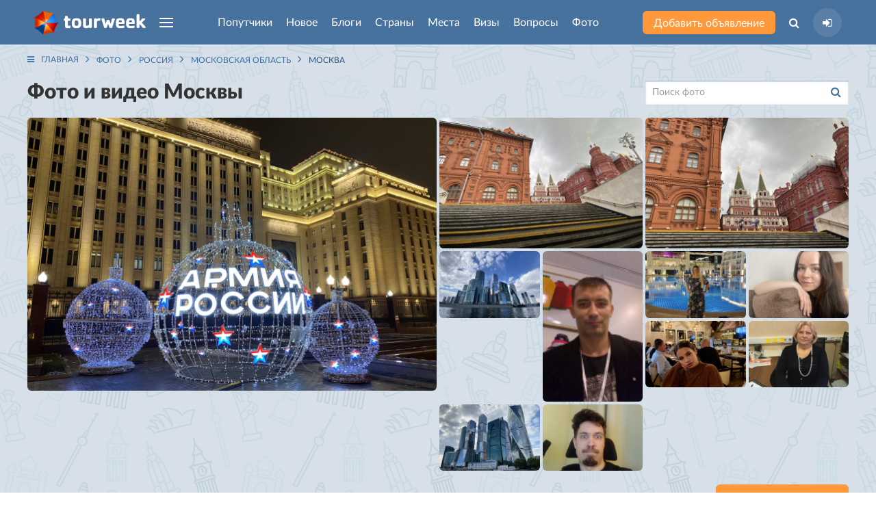

--- FILE ---
content_type: text/html; charset=UTF-8
request_url: https://tourweek.ru/gallery/city/moscow
body_size: 8253
content:
<!DOCTYPE html>
<html lang="ru-RU">
<head>
    <meta charset="UTF-8"/>
        <meta name="viewport" content="width=device-width, user-scalable=no, initial-scale=1.0, maximum-scale=1.0, minimum-scale=1.0">
    <meta http-equiv="X-UA-Compatible" content="ie=edge">
        <link rel="icon" href="https://tourweek.ru/favicon.svg" type="image/svg+xml" sizes="120x120">
	<link rel="preconnect" href="//mc.yandex.ru/metrika/">
	<link rel="preload" href="/fonts/Lato-Bold.woff2" as="font" type="font/woff2" crossorigin="anonymous">
	<link rel="preload" href="/fonts/Lato-Black.woff2" as="font" type="font/woff2" crossorigin="anonymous">
	<link rel="preload" href="/fonts/Lato-Regular.woff2" as="font" type="font/woff2" crossorigin="anonymous">
	<link rel="preload" href="/fonts/Lato-Medium.woff2" as="font" type="font/woff2" crossorigin="anonymous">
	<link rel="preload" href="/fonts/Lato-Light.woff2" as="font" type="font/woff2" crossorigin="anonymous">
	<link rel="preload" href="/fonts/fontawesome-webfont.woff2?v=4.7.0" as="font" type="font/woff2" crossorigin="anonymous">
        <title>Москва — фото и видео от туристов | зима, весна, лето и осень</title>
    <meta name="description" content="Свежие фото и видео Москвы из путешествий туристов — интересные места, пейзажи и достопримечательности. Фото зимой, весной, летом и осенью. Смотрите, голосуйте и загружайте.">
<link href="/css/styles.min.css?v=1748196206" rel="stylesheet">    <meta name="csrf-param" content="_csrf">
    <meta name="csrf-token" content="bzdSUHZsbGU1BmJoLxsmCV1QGzM5OjMAXHwTIRImJg0neWI7DBQaEw==">
</head>
<body class="body-gallery-index">
            
<div class="uk-offcanvas-content">

    <div class="uk-child-width-1-1 uk-height-viewport uk-flex uk-flex-wrap uk-flex-wrap-between">
        <div>

            <!--Pageheader-->
            
                <!--Header-->
                <header class="tm-navbar-container uk-navbar-container uk-position-relative">
                    <nav class="uk-light uk-navbar" uk-navbar>
                        <div class="uk-navbar-left tm-navbar-left">
                            <a class="uk-navbar-item uk-logo uk-visible@s uk--hidden@l" href="/"><img src="/images/logo-header.png" alt="Tourweek — туристическая социальная сеть"></a>                            <a class="uk-navbar-item uk-logo uk-hidden@s" href="/"><img src="/images/logo-header_mobile.png" alt="Tourweek — туристическая социальная сеть"></a>
                                                        <a class="uk-navbar-toggle uk-visible@s uk-hidden@l" href="#offcanvas-overlay" uk-navbar-toggle-icon="" uk-toggle=""></a>
                            <ul class="uk-navbar-nav uk-visible@l">
                                <li>
                                    <a href="#" class="uk-navbar-toggle" uk-navbar-toggle-icon></a>
                                    <div class="uk-navbar-dropdown" uk-drop="mode: click; boundary: !header; boundary-align: true; pos: bottom-justify;">
                                        <div class="uk-container">
                                            <ul class="uk-nav uk-navbar-dropdown-nav uk-column-1-4">
                                                                                                    <li class="">
                                                        <a href="/companions">Попутчики</a>                                                    </li>
                                                                                                    <li class="">
                                                        <a href="/articles">Новое</a>                                                    </li>
                                                                                                    <li class="">
                                                        <a href="/blogs">Блоги</a>                                                    </li>
                                                                                                    <li class="">
                                                        <a href="/countries">Страны</a>                                                    </li>
                                                                                                    <li class="">
                                                        <a href="/sights">Места</a>                                                    </li>
                                                                                                    <li class="">
                                                        <a href="/visa">Визы</a>                                                    </li>
                                                                                                    <li class="">
                                                        <a href="/faq">Вопросы</a>                                                    </li>
                                                                                                    <li class="">
                                                        <a href="/gallery">Фото</a>                                                    </li>
                                                                                                    <li class="">
                                                        <a href="/airlines">Авиакомпании</a>                                                    </li>
                                                                                                    <li class="">
                                                        <a href="/users">Пользователи</a>                                                    </li>
                                                                                            </ul>
                                        </div>
                                    </div>
                                </li>
                            </ul>
                        </div>

                        <div class="uk-navbar-center tm-navbar-center uk--visible@l js--menu-main">
                            <ul class="uk-navbar-nav uk-visible@l">
                                                                                                        <li class="">
                                                                                <a class="js-menu-main__companions" href="/companions">Попутчики</a>                                                                                                                    </li>
                                                                                                        <li class="">
                                                                                <a class="js-menu-main__articles" href="/articles">Новое</a>                                                                                                                    </li>
                                                                                                        <li class="">
                                                                                <a class="js-menu-main__blogs" href="/blogs">Блоги</a>                                                                                                                    </li>
                                                                                                        <li class="">
                                                                                <a class="js-menu-main__countries" href="/countries">Страны</a>                                                                                                                            <div class="uk-navbar-dropdown" uk-drop="mode: click; boundary: !header; boundary-align: true; pos: bottom-justify;">
                                                <div class="uk-container js-menu-main__countries__container">
                                                    <ul class="menu-main__countries-accordion" uk-accordion="multiple: true">
                                                        <li class="uk-open">
                                                            <a href="#" class="tm-h3 uk-accordion-title">Топ 20 популярных стран</a href="#">
                                                            <div class="uk-accordion-content">
                                                                <ul class="uk-nav uk-navbar-dropdown-nav uk-column-1-5">
                                                                                                                                            <li class="uk-text-bold" data-j="0"><a href="/countries/algeria">Алжир</a></li>
                                                                                                                                            <li class="uk-text-bold" data-j="1"><a href="/countries/bangladesh">Бангладеш</a></li>
                                                                                                                                            <li class="uk-text-bold" data-j="2"><a href="/countries/bosnia-and-herzegovina">Босния и Герцеговина</a></li>
                                                                                                                                            <li class="uk-text-bold" data-j="3"><a href="/countries/guadeloupe">Гваделупа</a></li>
                                                                                                                                            <li class="uk-text-bold" data-j="4"><a href="/countries/honduras">Гондурас</a></li>
                                                                                                                                            <li class="uk-text-bold" data-j="5"><a href="/countries/grenada">Гренада</a></li>
                                                                                                                                            <li class="" data-j="6"><a href="/countries/georgia">Грузия</a></li>
                                                                                                                                            <li class="uk-text-bold" data-j="7"><a href="/countries/zambia">Замбия</a></li>
                                                                                                                                            <li class="uk-text-bold" data-j="8"><a href="/countries/zimbabwe">Зимбабве</a></li>
                                                                                                                                            <li class="" data-j="9"><a href="/countries/israel">Израиль</a></li>
                                                                                                                                            <li class="uk-text-bold" data-j="10"><a href="/countries/jordan">Иордания</a></li>
                                                                                                                                            <li class="uk-text-bold" data-j="11"><a href="/countries/luxembourg">Люксембург</a></li>
                                                                                                                                            <li class="uk-text-bold" data-j="12"><a href="/countries/myanmar">Мьянма</a></li>
                                                                                                                                            <li class="uk-text-bold" data-j="13"><a href="/countries/russia">Россия</a></li>
                                                                                                                                            <li class="uk-text-bold" data-j="14"><a href="/countries/el_salvador">Сальвадор</a></li>
                                                                                                                                            <li class="uk-text-bold" data-j="15"><a href="/countries/north_korea">Северная Корея (КНДР)</a></li>
                                                                                                                                            <li class="uk-text-bold" data-j="16"><a href="/countries/senegal">Сенегал</a></li>
                                                                                                                                            <li class="" data-j="17"><a href="/countries/serbia">Сербия</a></li>
                                                                                                                                            <li class="uk-text-bold" data-j="18"><a href="/countries/tonga">Тонга</a></li>
                                                                                                                                            <li class="uk-text-bold" data-j="19"><a href="/countries/turkey">Турция</a></li>
                                                                                                                                    </ul>
                                                            </div>
                                                            <hr class="tm-hr-transparent">
                                                        </li>
                                                        <li class="uk-open">
                                                            <a href="#" class="tm-h3 uk-accordion-title">Все страны</a>
                                                            <div class="uk-accordion-content">
                                                                <ul class="uk-nav uk-navbar-dropdown-nav uk-column-1-5 js-menu-main__countries__show-more__container">
                                                                                                                                            <li class=""><a href="/countries/abkhazia">Абхазия</a></li>
                                                                                                                                            <li class=""><a href="/countries/australia">Австралия</a></li>
                                                                                                                                            <li class=""><a href="/countries/austria">Австрия</a></li>
                                                                                                                                            <li class=""><a href="/countries/azerbaijan">Азербайджан</a></li>
                                                                                                                                            <li class=""><a href="/countries/albania">Албания</a></li>
                                                                                                                                            <li class="uk-text-bold"><a href="/countries/algeria">Алжир</a></li>
                                                                                                                                            <li class=""><a href="/countries/anguilla">Ангилья</a></li>
                                                                                                                                            <li class=""><a href="/countries/andorra">Андорра</a></li>
                                                                                                                                            <li class=""><a href="/countries/antigua_barbuda">Антигуа и Барбуда</a></li>
                                                                                                                                            <li class=""><a href="/countries/argentina">Аргентина</a></li>
                                                                                                                                            <li class=""><a href="/countries/armenia">Армения</a></li>
                                                                                                                                            <li class=""><a href="/countries/aruba">Аруба</a></li>
                                                                                                                                            <li class=""><a href="/countries/afghanistan">Афганистан</a></li>
                                                                                                                                            <li class=""><a href="/countries/bahamas">Багамcкие острова</a></li>
                                                                                                                                            <li class="uk-text-bold"><a href="/countries/bangladesh">Бангладеш</a></li>
                                                                                                                                            <li class=""><a href="/countries/barbados">Барбадос</a></li>
                                                                                                                                            <li class=""><a href="/countries/bahrain">Бахрейн</a></li>
                                                                                                                                            <li class=""><a href="/countries/belarus">Беларусь</a></li>
                                                                                                                                            <li class=""><a href="/countries/belize">Белиз</a></li>
                                                                                                                                            <li class=""><a href="/countries/belgium">Бельгия</a></li>
                                                                                                                                    </ul>
                                                                <button type="button" class="uk-button tm-button-blue-dark uk-width-1-1 uk-margin-top js-menu-main__countries__show-more">Показать весь список стран</button>                                                            </div>
                                                        </li>
                                                    </ul>
                                                                                                    </div>
                                            </div>
                                                                            </li>
                                                                                                        <li class="">
                                                                                <a class="js-menu-main__sights" href="/sights">Места</a>                                                                                                                    </li>
                                                                                                        <li class="">
                                                                                <a class="js-menu-main__visa" href="/visa">Визы</a>                                                                                                                    </li>
                                                                                                        <li class="">
                                                                                <a class="js-menu-main__faq" href="/faq">Вопросы</a>                                                                                                                    </li>
                                                                                                        <li class="">
                                                                                <a class="js-menu-main__gallery" href="/gallery">Фото</a>                                                                                                                    </li>
                                                                                                                                </ul>
                            <ul class="uk-flex uk-flex-middle uk-hidden@l tm-navbar-center__mobile">
                                                                <li class="tm-navbar-center__mobile-companion">
                                    <a class="uk-flex uk--button uk--button-small uk--button-orange uk--text-untransformed" href="/companions"><span>Попутчики</span></a>                                </li>
                                <li class="tm-navbar-center__mobile-article">
                                    <a class="uk-flex uk--button uk--button-small uk--button-orange uk--text-untransformed" href="/articles"><span>Новое</span></a>                                </li>
                                                            </ul>
                        </div>

                        <div class="uk-navbar-right tm-navbar-right">
                            <div class="uk-navbar-item uk-visible@s">
                                <a class="uk-button uk-button-small uk-button-orange uk-text-untransformed uk-text-nowrap" href="/companions/create">Добавить объявление</a>                            </div>
                            <ul class="uk-navbar-nav uk-flex-middle">
                                <li class="uk-visible@s">
                                    <a class="" href="#"><i class="fa fa-search" aria-hidden="true"></i></a>                                    <div class="uk-navbar-dropdown uk-padding-remove-horizontal" uk-drop="mode: click; boundary: !header; boundary-align: true; pos: bottom-justify;">
                                        <div class="uk-container">
                                            <form action="/search" class="tm-search-header uk-width-xxlarge uk-margin-auto">
                                                <div class="uk-flex">
                                                    <div class="uk-form-controls uk-inline uk-width-1-1">
                                                        <span class="uk-form-icon"><i class="fa fa-search" aria-hidden="true"></i></span>
                                                        <input type="search" name="q" class="uk-input" placeholder="Поиск по сайту" autocomplete="off">
                                                    </div>
                                                    <button type="submit" class="uk-button uk-button-small uk-button-blue">Найти</button>                                                </div>
                                            </form>
                                        </div>
                                    </div>
                                </li>
                                <li>
                                                                    <a class="tm-navbar-right__sign-in" href="/user/sign-in/login" title="Авторизация на сайте"><i class="fa fa-sign-in" aria-hidden="true"></i></a>                                                                                                    </li>
                            </ul>
                                                        <a class="uk-navbar-toggle uk-hidden@s" href="#offcanvas-overlay" uk-navbar-toggle-icon="" uk-toggle=""></a>                        </div>
                    </nav>
                </header>

                <!--HeaderContent-->
                
            
            <div class="tm-photo uk-section uk-section-small">
    <div class="uk-container">

        <!-- Breadcrumb -->
        <ul class="uk-breadcrumb"><li><a href="/"><i class="fa fa-bars uk-margin-small-right"></i>Главная</a></li>
<li><a href="/gallery">Фото</a></li>
<li><a href="/gallery/country/russia">Россия</a></li>
<li><a href="/gallery/city/moscow_oblast">Московская область</a></li>
<li><span>Москва<span></li>
</ul>
        <!-- Photo -->
        <div>
            <div class="tm-grid-small uk-child-width-expand@m uk-flex-bottom uk-margin-bottom" uk-grid>
    <div>
        <h1 class="uk-h2">Фото и видео Москвы</h1>
    </div>
        <div class="uk-width-1-4@m uk--width-auto@l">
        <!-- Search form -->
            <form class="uk-search uk-width-1-1" action="/gallery/city/moscow/search" data-tm-form-clear="">
        <div class="uk-form-controls uk-inline uk-width-1-1">
            <input type="text" class="tm-input-shadow uk-input uk-text-little" name="q" placeholder="Поиск фото" autocomplete="off">            <button type="submit" class="uk-button uk-button-link uk-form-icon uk-form-icon-flip uk-text-primary"><i class="fa fa-search" aria-hidden="true"></i></button>        </div>
    </form>
    </div>
</div>

<div class="tm-grid-small uk-child-width-expand@m uk-margin-bottom" uk-grid>
    <div class="uk-width-1-2@m uk--width-auto@l">
        <div class="uk-position-relative">
                                            <a class="tm-gallery-item_hover  uk-display-block" href="/gallery/98858"><img class="uk-width-1-1 tm-border-radius" src="/file/image?path=uploads/gallery_media/bABTD5AiajEpq2As6GAeaD7tabJaOPRR.jpeg&amp;w=600&amp;h=400&amp;fit=crop&amp;s=5c090537b6214b878ef08774a564dd05" alt="Министерство обороны Российской Федерации в новогодние праздники – фотографии России" loading="lazy"></a>                                    </div>
    </div>
    <div>
                    <div class="tm-grid-small uk-child-width-1-2@s" uk-grid>
                                                            <div>
                                                        <a class="tm-gallery-item_hover  uk-display-block" href="/gallery/102876"><img class="uk-width-1-1 tm-border-radius" src="/file/image?path=uploads/gallery_media/Ph2VSMEd7i0j46qVQAFgs_SDgXhljiHn.jpeg&amp;w=300&amp;h=193&amp;fit=crop&amp;s=b3838ac39fd2a9af003ded3a7fbeda66" alt="Вид из перехода на Музей войны и Воскресенские ворота – фотографии России" loading="lazy"></a>                        </div>
                                                                                                                                            <div>
                                                        <a class="tm-gallery-item_hover  uk-display-block" href="/gallery/102877"><img class="uk-width-1-1 tm-border-radius" src="/file/image?path=uploads/gallery_media/73pv2aBg44BWjggUgWQBU_BjNehliknx.jpeg&amp;w=300&amp;h=193&amp;fit=crop&amp;s=ad0b757959bb69eca9bc5963b20815c6" alt="Вид из перехода на Музей войны и Воскресенские ворота, Москва – фотографии России" loading="lazy"></a>                        </div>
                                                                                                                                        <div><div class="tm-grid-small uk-child-width-1-2" uk-grid>                                            <div>
                                                        <a class="tm-gallery-item_hover  uk-display-block" href="/gallery/102891"><img class="uk-width-1-1 tm-border-radius" src="/file/image?path=uploads/gallery_media/2HW0k3ZnhV-L3kjl9C5kNIl0BGEAugeM.jpeg&amp;w=150&amp;h=100&amp;fit=crop&amp;s=d9edc6114364e07cc239890c09874204" alt="Вид на Москва-сити с воды – фотографии России" loading="lazy"></a>                        </div>
                                                                                                                                            <div>
                                                        <a class="tm-gallery-item_hover  uk-display-block" href="/gallery/102929"><img class="uk-width-1-1 tm-border-radius" src="/file/image?path=uploads/gallery_media/W14Kz1no0NWodhbyf5Lc5qeYlMupu8dG.jpeg&amp;w=150&amp;h=100&amp;fit=crop&amp;s=559f085658bbd96af714d321ee9b6c23" alt="Работа – фотографии России" loading="lazy"></a>                        </div>
                                                                                                                                            <div>
                                                        <a class="tm-gallery-item_hover  uk-display-block" href="/gallery/103401"><img class="uk-width-1-1 tm-border-radius" src="/file/image?path=uploads/gallery_media/wfY0R-lIzhECNgDYAcsHYvxU4Pth4c6M.jpeg&amp;w=150&amp;h=100&amp;fit=crop&amp;s=3cc315cded9889a1c0ea528b593e51c3" alt="Небоскребы Москва-Сити, вид с воды – фотографии России" loading="lazy"></a>                        </div>
                                                                                                                                            <div>
                                                        <a class="tm-gallery-item_hover  uk-display-block" href="/gallery/108089"><img class="uk-width-1-1 tm-border-radius" src="/file/image?path=uploads/gallery_media/AZPEMXaVuoaHgZqn1f3aZtqR8aiJO_xm.jpg&amp;w=150&amp;h=100&amp;fit=crop&amp;s=68a46bc169d6c8e0abddc85286e7f923" alt="Фото экспромт 22.02.2023 – фотографии России" loading="lazy"></a>                        </div>
                                        </div></div>                                                        <div><div class="tm-grid-small uk-child-width-1-2" uk-grid>                                            <div>
                                                        <a class="tm-gallery-item_hover  uk-display-block" href="/gallery/108245"><img class="uk-width-1-1 tm-border-radius" src="/file/image?path=uploads/gallery_media/rRn2qkKkK-Fdq650joklcGYL5u-ecWbU.jpg&amp;w=150&amp;h=100&amp;fit=crop&amp;s=7e65cc5fbbe9232d9d7953e80fcdb6d9" alt="Египет – фотографии России" loading="lazy"></a>                        </div>
                                                                                                                                            <div>
                                                        <a class="tm-gallery-item_hover  uk-display-block" href="/gallery/108480"><img class="uk-width-1-1 tm-border-radius" src="/file/image?path=uploads/gallery_media/NEOj-WTO4NSu3QHWq5dTqQZNsq9MxvqL.jpeg&amp;w=150&amp;h=100&amp;fit=crop&amp;s=533361a0dc5bc1cbc62cc8a471c68b4e" alt="1 – фотографии России" loading="lazy"></a>                        </div>
                                                                                                                                            <div>
                                                        <a class="tm-gallery-item_hover  uk-display-block" href="/gallery/109757"><img class="uk-width-1-1 tm-border-radius" src="/file/image?path=uploads/gallery_media/Cnaak-mKpdKjkmMBkU3iypi4Tk9BBAZq.png&amp;w=150&amp;h=100&amp;fit=crop&amp;s=42af58a8042a32b574c317594164c9c6" alt="Сижу такая смотрю на тебя  – фотографии России" loading="lazy"></a>                        </div>
                                                                                                                                            <div>
                                                        <a class="tm-gallery-item_hover  uk-display-block" href="/gallery/110219"><img class="uk-width-1-1 tm-border-radius" src="/file/image?path=uploads/gallery_media/y-VJX7L0fcmSr4XwYKpeDSaOF_Kx6rFK.jpg&amp;w=150&amp;h=100&amp;fit=crop&amp;s=1d3541f3754f07136b75580b51097d26" alt="На работе – фотографии России" loading="lazy"></a>                        </div>
                                        </div></div>                                            </div>
            </div>
</div>

    <div class="uk-flex-middle uk--flex-between uk-margin-bottom uk-child-width-1-1 uk-child-width-1-2@s" uk-grid>
        <div class="uk-text-left">
                    </div>
        <div class="uk-text-right">
            <a class="uk-button uk-button-small uk-button-orange uk-width-1-1 uk-width-auto@s" href="/gallery/create">Добавить фото и видео</a>        </div>
    </div>
        </div>
    </div>
</div>
<div class="tm-section-medium uk-section uk-section-small">
    <div class="uk-container">

        <div class="page-gallery-index">

    <h3 class="uk-h3">Последние фото и видео (397)</h3>
    <div class="uk-child-width-expand@m" uk-grid>

        <div>
                            <!--Last photo-->
                                    <div>
                        <div class="uk-child-width-1-3@s uk-margin-bottom tm-grid-10 tm-photo-list" uk-grid>
                                                            <div>
                                    <a class="tm-gallery-item_hover uk-display-block uk-height-1-1 uk-position-relative" href="/gallery/113809"><img class="uk-width-1-1 tm-photo-list-item tm-border-radius" src="/file/image?path=uploads/gallery_media/LO5VnV6oyeSvL5OcqRir1t5sX4KKo4WT.jpg&amp;w=350&amp;h=250&amp;fit=crop&amp;s=5db31d34a6fac0868e4b1a6a2152af3b" alt="Я – фотографии России" loading="lazy" 0="uk--cover"></a>                                </div>
                                                            <div>
                                    <a class="tm-gallery-item_hover uk-display-block uk-height-1-1 uk-position-relative" href="/gallery/113808"><img class="uk-width-1-1 tm-photo-list-item tm-border-radius" src="/file/image?path=uploads/gallery_media/B36rldKYTGTTTaVmQzG4AuYMsV8QARXE.jpg&amp;w=350&amp;h=250&amp;fit=crop&amp;s=2295f20503e6df6a375d034697feeba8" alt="Я – фотографии России" loading="lazy" 0="uk--cover"></a>                                </div>
                                                            <div>
                                    <a class="tm-gallery-item_hover uk-display-block uk-height-1-1 uk-position-relative" href="/gallery/113807"><img class="uk-width-1-1 tm-photo-list-item tm-border-radius" src="/file/image?path=uploads/gallery_media/9J4NgiF2JDFsHPg3pLXdaANSqW_Uk7ka.jpeg&amp;w=350&amp;h=250&amp;fit=crop&amp;s=5d3ffadb8751ab8067c6fe2812b574c5" alt="Свети  – фотографии России" loading="lazy" 0="uk--cover"></a>                                </div>
                                                            <div>
                                    <a class="tm-gallery-item_hover uk-display-block uk-height-1-1 uk-position-relative" href="/gallery/113706"><img class="uk-width-1-1 tm-photo-list-item tm-border-radius" src="/file/image?path=uploads/gallery_media/xYKplzy4qmj9oG0e0w-vWw1OWkgiJp3w.jpg&amp;w=350&amp;h=250&amp;fit=crop&amp;s=924b7d8000a9b5c14b1040045f163d01" alt="У водопадов  – фотографии России" loading="lazy" 0="uk--cover"></a>                                </div>
                                                            <div>
                                    <a class="tm-gallery-item_hover uk-display-block uk-height-1-1 uk-position-relative" href="/gallery/113642"><img class="uk-width-1-1 tm-photo-list-item tm-border-radius" src="/file/image?path=uploads/gallery_media/vrS_8JZ8vbQDR9TE95Fs2S3oGpzPKV9a.jpeg&amp;w=350&amp;h=250&amp;fit=crop&amp;s=3595929d0b1aaece323837db11297d98" alt="Портрет 2 – фотографии России" loading="lazy" 0="uk--cover"></a>                                </div>
                                                            <div>
                                    <a class="tm-gallery-item_hover uk-display-block uk-height-1-1 uk-position-relative" href="/gallery/113641"><img class="uk-width-1-1 tm-photo-list-item tm-border-radius" src="/file/image?path=uploads/gallery_media/-5fHn7D6hFEluHwHy04F84picrZ-SSOZ.jpeg&amp;w=350&amp;h=250&amp;fit=crop&amp;s=ec6f7d7a638195419b6067e5e6eec031" alt="Портрет – фотографии России" loading="lazy" 0="uk--cover"></a>                                </div>
                                                            <div>
                                    <a class="tm-gallery-item_hover uk-display-block uk-height-1-1 uk-position-relative" href="/gallery/113608"><img class="uk-width-1-1 tm-photo-list-item tm-border-radius" src="/file/image?path=uploads/gallery_media/lwZpmN3DmS6ebbPABzPBDSdPd-aqlRQD.png&amp;w=350&amp;h=250&amp;fit=crop&amp;s=187ef728357a9bcff235bf6d20e95d96" alt=") – фотографии России" loading="lazy" 0="uk--cover"></a>                                </div>
                                                            <div>
                                    <a class="tm-gallery-item_hover uk-display-block uk-height-1-1 uk-position-relative" href="/gallery/113583"><img class="uk-width-1-1 tm-photo-list-item tm-border-radius" src="/file/image?path=uploads/gallery_media/AwsnAvlhkZnAO5UkR4-0QAx4Iow6cQ48.webp&amp;w=350&amp;h=250&amp;fit=crop&amp;s=5ac07d1ec4f2a60ef9a122b1066b9c8c" alt="Мое фото – фотографии России" loading="lazy" 0="uk--cover"></a>                                </div>
                                                            <div>
                                    <a class="tm-gallery-item_hover uk-display-block uk-height-1-1 uk-position-relative" href="/gallery/113579"><img class="uk-width-1-1 tm-photo-list-item tm-border-radius" src="/file/image?path=uploads/gallery_media/9oIrRlZG-ibEMHGHOb5pHENYCKGAwsup.jpeg&amp;w=350&amp;h=250&amp;fit=crop&amp;s=07ea099c5aef68c56cb07f6cba9831a2" alt="? – фотографии России" loading="lazy" 0="uk--cover"></a>                                </div>
                                                    </div>
                        <div class="uk-text-right">
                            <a class="uk-button uk-button-small uk-button-simple-orange" href="/gallery/city/moscow/latest">Смотреть еще</a>                        </div>
                    </div>
                                <hr class="uk-margin-medium-bottom">
                    </div>

        <!-- Aside right -->
        <aside class="uk-width-medium@m">
            <div class="uk-child-width-1-1" uk-grid>
                <div class="uk-width-auto@s uk-width-1-1@m uk-flex uk-flex-center">
    <!--Banner-->
    <div class="banner-list banner-list-position-1">
                        <a class="banner-item uk--card" href="/companions" target="_blank"><img src="/storage/web/source/uploads/banner/rOusPpN6kmrp3S-rG1uKo1QClDgPXmis.jpg" alt="Место для Вашей рекламы!"></a>            </div></div>
<div>
    <!--Interesting in the world-->
        <div>
        <h3 class="uk-h3">Актуально</h3>
        <div class="uk-child-width-1-3@s uk-child-width-1-1@m uk-grid-small" uk-grid uk-height-match="target: > div > .uk-card">
                            <div>
                    <a href="/articles/visas_and_passports/315829" class="uk-card uk-card-small uk-card-body uk-cover-container uk-flex uk-flex-bottom uk-light tm-border-radius">
    <img class="tm-image-brightness" src="/file/image?path=uploads/article/X4H7ybXVcQ6ikbdMG_Tbzqyae6H-s6Zr.jpeg&amp;w=350&amp;h=250&amp;fit=crop&amp;s=f2c636605ab26ca6faf26aa8a2decd20" alt="США «перестали выдавать визы россиянам? – фотография" loading="lazy" uk-cover="">    <div class="uk-position-relative">США «перестали выдавать визы россиянам?</div>
</a>                </div>
                            <div>
                    <a href="/articles/world/315828" class="uk-card uk-card-small uk-card-body uk-cover-container uk-flex uk-flex-bottom uk-light tm-border-radius">
    <img class="tm-image-brightness" src="/file/image?path=uploads/article/2lIx0dbAX7MPY2AHmkOfBzBbgL0_YmYx.jpg&amp;w=350&amp;h=250&amp;fit=crop&amp;s=afc5ba0b99bd8e8c67843e25ef782e6c" alt="Самые бедные страны Азии: куда можно поехать и что важно знать – фотография" loading="lazy" uk-cover="">    <div class="uk-position-relative">Самые бедные страны Азии: куда можно поехать и что важно знать</div>
</a>                </div>
                            <div>
                    <a href="/articles/transport/315827" class="uk-card uk-card-small uk-card-body uk-cover-container uk-flex uk-flex-bottom uk-light tm-border-radius">
    <img class="tm-image-brightness" src="/file/image?path=uploads/article/J7Jxlo7k4Px5Xx7HPsP2x6UKeViGMl5s.jpg&amp;w=350&amp;h=250&amp;fit=crop&amp;s=335bcac86be4e630b3ae5b1485a70e35" alt="Можно ли взять нож в самолёт? – фотография" loading="lazy" uk-cover="">    <div class="uk-position-relative">Можно ли взять нож в самолёт?</div>
</a>                </div>
                            <div>
                    <a href="/articles/visas_and_passports/315826" class="uk-card uk-card-small uk-card-body uk-cover-container uk-flex uk-flex-bottom uk-light tm-border-radius">
    <img class="tm-image-brightness" src="/file/image?path=uploads/article/qdIfKzyMOpKETIH7JZTlRXOgMH6iFeTK.webp&amp;w=350&amp;h=250&amp;fit=crop&amp;s=acdecced37a1b867b5c4192ea885aa57" alt="Египет меняет правила въезда: что это значит для российских туристов – фотография" loading="lazy" uk-cover="">    <div class="uk-position-relative">Египет меняет правила въезда: что это значит для российских туристов</div>
</a>                </div>
                            <div>
                    <a href="/articles/world/315825" class="uk-card uk-card-small uk-card-body uk-cover-container uk-flex uk-flex-bottom uk-light tm-border-radius">
    <img class="tm-image-brightness" src="/file/image?path=uploads/article/A1vxYfIV8GigJKO_CvCM_Lq1R2MDxGBM.webp&amp;w=350&amp;h=250&amp;fit=crop&amp;s=7350b0102b4057dc7baf72e166de91ce" alt="Полёты в Венесуэлу приостановлены: туристов перенаправляют на Кубу – фотография" loading="lazy" uk-cover="">    <div class="uk-position-relative">Полёты в Венесуэлу приостановлены: туристов перенаправляют на Кубу</div>
</a>                </div>
                    </div>
        <div class="uk-text-right uk-margin-top">
            <a class="uk-button uk-button-simple-orange uk-width-1-1" href="/articles">Смотреть еще</a>                                </div>
    </div>
</div>            </div>
        </aside>
    </div>

</div>

    </div>
</div>

            <!--About project-->
            
        </div>

        <!--Footer-->
        <footer class="uk--section" data-tm-menu-left-target="">
            <div class="top">
                <div class="uk-container">
                                        <div class="uk--grid uk-grid-medium uk-child-width-1-1 uk-child-width-1-3@s uk-child-width-1-5@m uk-child-width-1-5@l" uk-grid>
                                                    <div>
                                <ul class="uk-nav uk--nav-default">
                                    <li class="">
                                        <span class="uk--light">Читайте</span>                                    </li>
                                                                            <li class="">
                                            <a class="uk--text-muted" href="/articles">Новое</a>                                        </li>
                                                                            <li class="">
                                            <a class="uk--text-muted" href="/visa">Визы</a>                                        </li>
                                                                            <li class="">
                                            <a class="uk--text-muted" href="/countries">Страны</a>                                        </li>
                                                                            <li class="">
                                            <a class="uk--text-muted" href="/sights">Интересные места</a>                                        </li>
                                                                    </ul>
                            </div>
                                                    <div>
                                <ul class="uk-nav uk--nav-default">
                                    <li class="">
                                        <span class="uk--light">Интерактив</span>                                    </li>
                                                                            <li class="">
                                            <a class="uk--text-muted" href="/blogs">Блоги</a>                                        </li>
                                                                            <li class="">
                                            <a class="uk--text-muted" href="/companions">Попутчики</a>                                        </li>
                                                                            <li class="">
                                            <a class="uk--text-muted" href="/gallery">Фото-Видео</a>                                        </li>
                                                                            <li class="">
                                            <a class="uk--text-muted" href="/faq">Вопросы и ответы</a>                                        </li>
                                                                    </ul>
                            </div>
                                                    <div>
                                <ul class="uk-nav uk--nav-default">
                                    <li class="">
                                        <span class="uk--light">Полезное</span>                                    </li>
                                                                            <li class="">
                                            <a class="uk--text-muted" href="/users">Пользователи</a>                                        </li>
                                                                            <li class="">
                                            <a class="uk--text-muted" href="/airlines">Авиакомпании</a>                                        </li>
                                                                            <li class="">
                                            <a class="uk--text-muted" href="/companions/place">Попутчики — популярные места</a>                                        </li>
                                                                            <li class="">
                                            <a class="uk--text-muted" href="/companions/city">Попутчики из городов</a>                                        </li>
                                                                    </ul>
                            </div>
                                                    <div>
                                <ul class="uk-nav uk--nav-default">
                                    <li class="">
                                        <span class="uk--light">Пользователям</span>                                    </li>
                                                                            <li class="">
                                            <a class="uk--text-muted" href="/requirements">Требования к материалам</a>                                        </li>
                                                                            <li class="">
                                            <a class="uk--text-muted" href="/agreement">Правила использования материалов</a>                                        </li>
                                                                            <li class="">
                                            <a class="uk--text-muted" href="/consent">Согласие на обработку данных</a>                                        </li>
                                                                            <li class="">
                                            <a class="uk--text-muted" href="/write-to-us">Сообщить об ошибке</a>                                        </li>
                                                                    </ul>
                            </div>
                                                    <div>
                                <ul class="uk-nav uk--nav-default">
                                    <li class="">
                                        <span class="uk--light">О нас</span>                                    </li>
                                                                            <li class="">
                                            <a class="uk--text-muted" href="/about">О проекте</a>                                        </li>
                                                                            <li class="">
                                            <a class="uk--text-muted" href="/contacts">Контакты</a>                                        </li>
                                                                            <li class="">
                                            <a class="uk--text-muted" href="/write-to-us">Написать нам</a>                                        </li>
                                                                    </ul>
                            </div>
                                            </div>
                </div>
            </div>
            <div class="bottom">
                <div class="uk-container">
                    <div class="uk--flex uk-flex-between uk-flex-middle uk--flex-wrap uk-child-width-auto@s " uk-grid>
                        <div>
                            <ul class="tm-social uk-iconnav uk-flex-center uk-flex-middle">
                                                                                                                                        <li><span class="uk-link js-tm-link" title=" tourweek в Вконтакте" data-href="https://vk.com/tourweek_ru" data-target="_blank"><i class="fa fa-vk" aria-hidden="true"></i></span></li>
                                                                                                        <li><span class="uk-link js-tm-link" title="tourweek в Одноклассниках" data-href="https://ok.ru/tourweek" data-target="_blank"><i class="fa fa-odnoklassniki" aria-hidden="true"></i></span></li>
                                                                                                        <li><span class="uk-link js-tm-link" title="tourweek в Телеграмм" data-href="https://t.me/tourweek_poputchiki" data-target="_blank"><i class="fa fa-paper-plane" aria-hidden="true"></i></span></li>
                                                            </ul>
                        </div>
                        <div class="uk-visible@l">
                                                    </div>
                        <div>
                            <div class="uk-text-center">
                                <a class="uk-logo" href="/"><img src="/images/logo-header.png" alt="Tourweek — туристическая социальная сеть"></a>                            </div>
                        </div>
                    </div>
                </div>
            </div>
        </footer>
            </div>

    <!-- Off-canvas -->
    <div id="offcanvas-overlay" uk-offcanvas="mode: none; overlay: true">
        <div class="tm-offcanvas-bar uk-offcanvas-bar">
            <button class="uk-offcanvas-close" type="button" uk-close></button>

            <div class="tm-offcanvas-bar__card uk-card uk--flex uk--flex-left">
                                <ul class="tm-offcanvas-bar__menu uk-nav">
                    <li class="tm-offcanvas-bar__menu__label uk-nav-header">Карта сайта</li>
                                            <li class="">
                            <a href="/companions">Попутчики</a>                        </li>
                                            <li class="">
                            <a href="/articles">Новое</a>                        </li>
                                            <li class="">
                            <a href="/blogs">Блоги</a>                        </li>
                                            <li class="">
                            <a href="/countries">Страны</a>                        </li>
                                            <li class="">
                            <a href="/sights">Места</a>                        </li>
                                            <li class="">
                            <a href="/visa">Визы</a>                        </li>
                                            <li class="">
                            <a href="/faq">Вопросы</a>                        </li>
                                            <li class="">
                            <a href="/gallery">Фото</a>                        </li>
                                            <li class="">
                            <a href="/airlines">Авиакомпании</a>                        </li>
                                            <li class="">
                            <a href="/users">Пользователи</a>                        </li>
                                        <li class="uk-margin-top">
                        <form action="/search" class="tm-offcanvas-bar__menu__search">
                            <div class="uk-flex uk-flex-middle">
                                <div class="uk-form-controls uk-inline uk-width-1-1 uk-margin-small-right">
                                    <span class="uk-form-icon"><i class="fa fa-search" aria-hidden="true"></i></span>
                                    <input type="search" name="q" class="uk-input uk-background-white tm-border-radius tm-shadow" placeholder="Поиск по сайту" autocomplete="off">
                                </div>
                                <button type="submit" class="uk-button uk-button-small uk-button-orange">Найти</button>                            </div>
                        </form>
                    </li>
                                            <li class="uk-margin-top">
                            <a class="uk-button uk--button-large uk-button-orange" href="/user/sign-in/login" title="Авторизация на сайте">Личный кабинет</a>                        </li>
                                    </ul>
            </div>
        </div>
    </div>

    
    <div id="modal-confirm" class="uk-modal uk-modal-medium js-modal-confirm">
        <div class="uk-modal-dialog">
            <div class="uk-modal-body"></div>
            <div class="uk-modal-footer uk-text-right">
                <button type="button" class="uk-button uk-button-default uk-modal-close" action="no">Нет</button>                <button type="button" class="uk-button uk-button-primary" action="yes">Да, удалить</button>            </div>
        </div>
    </div>

</div>

<a href="#" class="tm-scroll-to-top" uk-scroll="{offset: 0, duration: 1000}" uk--totop></a>



    <script src="/assets/da292f36/jquery.min.js?v=1653818072"></script>
<script src="/assets/f06c6f3e/yii.js?v=1653818072"></script>
<!--[if lt IE 9]>
<script src="/assets/e5518e64/dist/html5shiv.min.js?v=1653818072"></script>
<![endif]-->
<script src="/../../node_modules/uikit/dist/js/uikit.min.js?v=1605053443"></script>
<script src="/../../node_modules/uikit/dist/js/uikit-icons.min.js?v=1545667394"></script>
<script src="/js/jquery.datepicker.min.js?v=1653817672"></script>
<script src="/js/datepicker.ru-RU.min.js?v=1653817672"></script>
<script src="/js/app.min.js?v=1735413131"></script></body>
</html>
